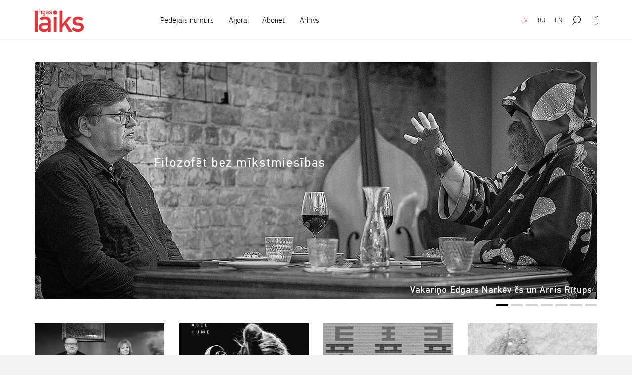

--- FILE ---
content_type: text/html; charset=UTF-8
request_url: https://www.rigaslaiks.lv/
body_size: 4852
content:
<!DOCTYPE html>
<html lang="lv">
<head>
    <meta charset="utf-8">
    <meta http-equiv="X-UA-Compatible" content="IE=edge">
    <meta name="viewport" content="width=device-width, initial-scale=1.0, maximum-scale=1.0, user-scalable=no">
    <title>Rīgas Laiks</title>
  <meta name="description" content="Rīgas Laiks ir neatkarīgs žurnāls, kurš iznāk reizi mēnesī kopš 1993. gada. Publicē rakstus, intervijas un domas par filozofiju un kultūru." />
    <meta name="SKYPE_TOOLBAR" content="SKYPE_TOOLBAR_PARSER_COMPATIBLE" />
    <link rel="stylesheet" href="/css/compiled.min.css?1609252173" />
    <meta property="og:title" content="Rīgas Laiks" />
    <meta name="twitter:card" content="summary_large_image">
    <meta name="twitter:title" content="Rīgas Laiks" />
    <meta property="og:description" content="Rīgas Laiks ir neatkarīgs žurnāls, kurš iznāk reizi mēnesī kopš 1993. gada. Publicē rakstus, intervijas un domas par filozofiju un kultūru." />
    <meta name="twitter:description" content="Rīgas Laiks ir neatkarīgs žurnāls, kurš iznāk reizi mēnesī kopš 1993. gada. Publicē rakstus, intervijas un domas par filozofiju un kultūru." />
  <meta property="og:image" content="https://www.rigaslaiks.lv/cache/images/4078572935/585cf474cb2b0_643093864.png" />
  <meta property="og:image:width" content="1200" />
  <meta property="og:image:height" content="630" />
  <meta name="twitter:image" content="https://www.rigaslaiks.lv/cache/images/4078572935/585cf474cb2b0_643093864.png" />
    <meta name="twitter:site" content="@RigasLaiks" />
    <meta property="og:url" content="https://www.rigaslaiks.lv/" />
    <meta name="twitter:url" content="https://www.rigaslaiks.lv/" />
            <!--[if lt IE 9]>
    <script src="https://cdnjs.cloudflare.com/ajax/libs/html5shiv/3.7.3/html5shiv.min.js"></script>
    <script src="https://cdnjs.cloudflare.com/ajax/libs/respond.js/1.4.2/respond.min.js"></script>
    <![endif]-->

    <link href="https://fonts.googleapis.com/css?family=Tinos:400,700,400italic,700italic&subset=cyrillic-ext,latin-ext,latin,greek-ext" rel="stylesheet">
    <link rel="icon" type="image/png" href="/favicon.png">
</head>

<body>

<div class="navbar navbar-default" id="navbar-main">
    <div class="container">
        <div class="navbar-header">
            <button class="hamburger hamburger--spin collapsed" type="button" data-toggle="collapse" data-target="#main-navbar-collapse" aria-expanded="false">
            <span class="hamburger-box">
                <span class="hamburger-inner"></span>
            </span>
            </button>
            <a class="navbar-brand" href="/">
                <h1>                <img src="/img/rigas-laiks-lv.svg" alt="Rīgas laiks" class="svg">
                </h1>            </a>
        </div>

        <ul class="nav navbar-nav navbar-right navbar-persistent">
            <li class="active"><a href="https://www.rigaslaiks.lv/" class="nojump">LV</a></li><li><a href="https://ru.rigaslaiks.art/" class="nojump">RU</a></li><li><a href="https://www.rigaslaiks.com/" class="nojump">EN</a></li>            <div class="clearfix visible-xs"></div>
                            <li class="nav-icon">
                    <a href="" class="nojump btn-open-navbar" data-target=".navbar-search"  title="Meklēšana">
                        <i class="icon-zoom"></i>
                    </a>
                </li>
                            <li class="nav-icon" style="display:none" title="Saglabātie raksti">
                <a href="/saglabatie-raksti" class="nojump">
                    <i class="icon-time"><i class="added-cnt">0</i></i>
                </a>
            </li>
                            <li class="nav-icon">
                    <a href="" class="nojump btn-open-navbar" data-target=".navbar-login" title="Pieslēgties">
                        <i class="icon-login-outline"></i>
                    </a>
                </li>
                    </ul>

        <div class="clearfix visible-xs"></div>

        <div class="collapse navbar-collapse" id="main-navbar-collapse">
            <ul class="nav navbar-nav navbar-left">
                <li><a href="/zurnals/decembris-2024"><span>Pēdējais numurs</span></a></li>                <li  class="has-children item-1"><a href="/agora" title="Agora"  ><span>Agora</span></a></li><li  class="item-2"><a href="/abonet" title="Abonēt"  ><span>Abonēt</span></a></li><li  class="item-3"><a href="/arhivs" title="Arhīvs"  ><span>Arhīvs</span></a></li>            </ul>
        </div>

            </div>
</div>

<div class="navbar-search navbar-overlay">
    <div class="container">
        <div class="row">
            <div class="col-md-6">

            </div>
            <div class="col-md-12">
                <form class="inner" action="/meklesanas-rezultati">
                    <div class="input-group input-group-lg">
                        <input type="search"
                               placeholder="Atslēgvārdi"
                               class="form-control"
                               name="q"
                               value=""
                        >
                        <span class="input-group-btn">
                    <button type="submit" class="btn btn-primary">Meklēt</button>
                </span>
                    </div>
                </form>
            </div>
        </div>
    </div>
</div>

    <div class="navbar-login navbar-overlay">
        <div class="container">
            <div class="inner">
                <div class="row">
                    <div class="col-sm-8 col-md-7">

                        <form action="" method="post" class="navbar-profile-form" id="navbar-profile-form-authorize">
                            <div class="subtitle"><h3>Reģistrētiem lietotājiem</h3></div>
                            <div class="row">
                                <div class="col-sm-6">
                                    <div class="form-group">
                                        <label for="">E-pasts:</label>
                                        <input type="email" class="form-control" name="login_mail">
                                    </div>
                                </div>
                                <div class="col-sm-6">
                                    <div class="form-group">
                                        <label for="">Parole:</label>
                                        <input type="password" class="form-control" name="login_password">
                                    </div>
                                </div>
                            </div>

                            <div class="row">
                                <div class="col-xs-6">
                                    <div class="text-left">
                                        <a href="" class="btn btn-link navbar-profile-switch" data-value="recover">
                                            Aizmirsi savu paroli?                                        </a>
                                    </div>
                                </div>
                                <div class="col-xs-6">
                                    <div class="form-group text-right">
                                        <button type="submit" class="btn btn-primary">Pieslēgties</button>
                                    </div>
                                </div>
                            </div>

                            <div class="hr-text"><span>vai ar kādu no sociālajiem tīkliem</span></div>
                            <div class="row">
                                <div class="col-xs-6">
                                    <a href="?login=facebook" class="btn btn-block btn-facebook"><i class="icon-facebook"></i> <span class="visible-xs">Facebook</span><span class="hidden-xs">Autorizēties ar Facebook</span></a>
                                </div>
                                <div class="col-xs-6">
                                    <a href="?login=twitter" class="btn btn-block btn-twitter"><i class="icon-twitter"></i> <span class="visible-xs">Twitter</span><span class="hidden-xs">Autorizēties ar Twitter</span></a>
                                </div>
                            </div>

                            <input type="hidden" name="token" value="513364eabf0dc255f68d66b08f6aa3210e9afc69" />
                            <input type="hidden" name="action" value="login" />
                            <input type="hidden" name="subaction" value="login" />
                        </form>

                        <form action="" method="post" class="navbar-profile-form" id="navbar-profile-form-recover" style="display: none">
                            <div class="subtitle"><h3>Paroles atjaunošana</h3></div>
                                <div class="form-group">
        <label for="recover_email_57085" class="control-label">E-pasts:</label>
        <div class="">
            <input type="email"
                   class="form-control"
                   id="recover_email_57085"
                   name="recover_email"
                   value=""
                   required                               >
        </div>
    </div>
                                <div class="row">
                                <div class="col-xs-6">
                                    <div class="text-left">
                                        <a href="" class="btn btn-link navbar-profile-switch" data-value="authorize">
                                            Atgriezties                                        </a>
                                    </div>
                                </div>
                                <div class="col-xs-6">
                                    <div class="form-group text-right">
                                        <button type="submit" class="btn btn-primary">Saņemt paroli</button>
                                    </div>
                                </div>
                            </div>
                            <input type="hidden" name="token" value="513364eabf0dc255f68d66b08f6aa3210e9afc69" />
                            <input type="hidden" name="action" value="recover" />
                            <input type="hidden" name="subaction" value="recover" />
                        </form>
                    </div>

                    <div class="col-sm-1 hidden-sm hidden-xs"></div>

                    <div class="col-sm-4">
                        <br class="visible-xs"/>
                        <br class="visible-xs"/>
                        <div class="subtitle"><h3>Jauniem lietotājiem</h3></div>
                        <div class="article-content">
                            <p>Reģistrējieties, lai lasītu žurnāla digitālo versiju, kā arī redzētu savu abonēšanas periodu un ērti abonētu Rīgas Laiku tiešsaistē.</p>
                        </div>
                        <a href="/mans-konts/registracija" class="btn btn-primary">Reģistrēties</a>
                    </div>
                </div>
            </div>
        </div>
    </div>

<div class="printonly print-logo">
    <a href="/"><img src="/img/rigas-laiks-lv.svg" alt="Rīgas laiks"></a>
</div>

<div class="main">
    <div class="container">
    <div class="section">
                <div id="carousel" class="carousel slide" data-ride="carousel">
            <ol class="carousel-indicators">
                                    <li data-target="#carousel" data-slide-to="0" class="active"></li>
                                        <li data-target="#carousel" data-slide-to="1" ></li>
                                        <li data-target="#carousel" data-slide-to="2" ></li>
                                        <li data-target="#carousel" data-slide-to="3" ></li>
                                        <li data-target="#carousel" data-slide-to="4" ></li>
                                        <li data-target="#carousel" data-slide-to="5" ></li>
                                        <li data-target="#carousel" data-slide-to="6" ></li>
                                </ol>
            <div class="carousel-inner">
                                    <a href="https://www.rigaslaiks.lv/zurnals/sarunas/filozofet-bez-mikstmiesibas-21883" class="item active">
                        <img src="/cache/images/532963193/678cd835cc6d6_2896405758.jpg"
                             srcset="/cache/images/532963193/678cd835cc6d6_3859268266.jpg 600w, /cache/images/532963193/678cd835cc6d6_3343593503.jpg 940w, /cache/images/532963193/678cd835cc6d6_2896405758.jpg 1140w"
                             sizes="(max-width: 480px) 100vw, (max-width: 992px) 720px, (max-width: 1200px) 940px, 1140px"
                             alt="Filozofēt bez mīkstmiesības"
                        >
                    </a>
                                        <a href="https://www.rigaslaiks.lv/zurnals/sarunas/man-jaiet-fotografet-karu-21856" class="item ">
                        <img src="/cache/images/1536880325/6734e198239b3_4017064149.jpg"
                             srcset="/cache/images/1536880325/6734e198239b3_2781605505.jpg 600w, /cache/images/1536880325/6734e198239b3_2223447092.jpg 940w, /cache/images/1536880325/6734e198239b3_4017064149.jpg 1140w"
                             sizes="(max-width: 480px) 100vw, (max-width: 992px) 720px, (max-width: 1200px) 940px, 1140px"
                             alt="Man jāiet fotografēt karu"
                        >
                    </a>
                                        <a href="https://www.rigaslaiks.lv/zurnals/sarunas/dzeja-proza-avangards-21826" class="item ">
                        <img src="/cache/images/4104605865/670d443d9f6b4_1159489102.jpg"
                             srcset="/cache/images/4104605865/670d443d9f6b4_263716890.jpg 600w, /cache/images/4104605865/670d443d9f6b4_787804847.jpg 940w, /cache/images/4104605865/670d443d9f6b4_1159489102.jpg 1140w"
                             sizes="(max-width: 480px) 100vw, (max-width: 992px) 720px, (max-width: 1200px) 940px, 1140px"
                             alt="Dzeja! Proza! Avangards!"
                        >
                    </a>
                                        <a href="https://www.rigaslaiks.lv/zurnals/sarunas/ka-saukt-musas-viru-musas-partneris-21765" class="item ">
                        <img src="/cache/images/3672290489/66bbc06e013c2_2817053079.jpg"
                             srcset="/cache/images/3672290489/66bbc06e013c2_3981227971.jpg 600w, /cache/images/3672290489/66bbc06e013c2_3422569846.jpg 940w, /cache/images/3672290489/66bbc06e013c2_2817053079.jpg 1140w"
                             sizes="(max-width: 480px) 100vw, (max-width: 992px) 720px, (max-width: 1200px) 940px, 1140px"
                             alt="Kā saukt mušas vīru? Mušas partneris?"
                        >
                    </a>
                                        <a href="https://www.rigaslaiks.lv/zurnals/sarunas/aci-audzina-realitate-kura-tu-dzivo-21744" class="item ">
                        <img src="/cache/images/1339386789/669423cce99da_3679769166.jpg"
                             srcset="/cache/images/1339386789/669423cce99da_2448471066.jpg 600w, /cache/images/1339386789/669423cce99da_2965128879.jpg 940w, /cache/images/1339386789/669423cce99da_3679769166.jpg 1140w"
                             sizes="(max-width: 480px) 100vw, (max-width: 992px) 720px, (max-width: 1200px) 940px, 1140px"
                             alt="Aci audzina realitāte, kurā tu dzīvo"
                        >
                    </a>
                                        <a href="https://www.rigaslaiks.lv/zurnals/sarunas/manas-rokas-ir-asinis-21475" class="item ">
                        <img src="/cache/images/2010136916/654a53c8a3f21_1831090892.jpg"
                             srcset="/cache/images/2010136916/654a53c8a3f21_662723736.jpg 600w, /cache/images/2010136916/654a53c8a3f21_114077229.jpg 940w, /cache/images/2010136916/654a53c8a3f21_1831090892.jpg 1140w"
                             sizes="(max-width: 480px) 100vw, (max-width: 992px) 720px, (max-width: 1200px) 940px, 1140px"
                             alt="Manas rokas ir asinīs"
                        >
                    </a>
                                        <a href="https://www.rigaslaiks.lv/zurnals/raksti/zaporizjas-kozaku-atbilde-turku-sultanam-ap-1675-gadu-20894" class="item ">
                        <img src="/cache/images/3949517693/62260981d90d9_2032199375.jpg"
                             srcset="/cache/images/3949517693/62260981d90d9_864321691.jpg 600w, /cache/images/3949517693/62260981d90d9_315126318.jpg 940w, /cache/images/3949517693/62260981d90d9_2032199375.jpg 1140w"
                             sizes="(max-width: 480px) 100vw, (max-width: 992px) 720px, (max-width: 1200px) 940px, 1140px"
                             alt="Zaporižjas kozaku atbilde turku sultānam, ap 1675. gadu"
                        >
                    </a>
                                </div>
        </div>
    </div>
</div>


<br />
<div class="container">
        <div class="row">
        <div class="col-sm-4 col-md-3"><a href="/zurnals/sarunas/vejam-lidzi-laikam-21878" class="news-list-item" title="Vējam līdzi laikam">
    <img src="/cache/images/146754362/vejam-lidzi-laikam_3333361750.jpg" alt="Vējam līdzi laikam" class="img-responsive">
    <strong>Vējam līdzi laikam</strong>
    <span class="author">Vakariņo ilggadējie Rīgas Laika redaktori Ilmārs Šlāpins, Ieva Lešinska, Uldis Tīrons un Inese Zandere</span>
</a></div><div class="col-sm-4 col-md-3"><a href="/agora/rl-klausas/anja-lechner-bach-abel-hume-21870" class="news-list-item" title="Anja Lechner &quot;BACH / ABEL / HUME&quot;">
    <img src="/cache/images/1536880325/anja-lechner-bach-abel-hume_39928592.jpg" alt="Anja Lechner &quot;BACH / ABEL / HUME&quot;" class="img-responsive">
    <strong>Anja Lechner &quot;BACH / ABEL / HUME&quot;</strong>
    <span class="author">Ilmārs Šlāpins</span>
</a></div><div class="col-sm-4 col-md-3"><a href="/agora/rl-skatas/universala-valoda-2024-21866" class="news-list-item" title="Universāla valoda, 2024">
    <img src="/cache/images/1536880325/universala-valoda-2024_3016568808.jpg" alt="Universāla valoda, 2024" class="img-responsive">
    <strong>Universāla valoda, 2024</strong>
    <span class="author">Dāvis Sīmanis</span>
</a></div><div class="col-xs-12 hidden-md hidden-lg"></div><div class="col-sm-4 col-md-3"><a href="/agora/rl-lasa/gunta-snipke-ka-21861" class="news-list-item" title="Gunta Šnipke &quot;Kā&quot;">
    <img src="/cache/images/1536880325/gunta-snipke-ka_2026047162.jpg" alt="Gunta Šnipke &quot;Kā&quot;" class="img-responsive">
    <strong>Gunta Šnipke &quot;Kā&quot;</strong>
    <span class="author">Inese Zandere</span>
</a></div><div class="col-xs-12 hidden-sm"></div><div class="col-sm-4 col-md-3"><a href="/zurnals/raksti/mes-esam-tas-dziedosais-ciemats-21848" class="news-list-item" title="Mēs esam tas dziedošais ciemats">
    <img src="/cache/images/1536880325/mes-esam-tas-dziedosais-ciemats_4190179476.jpg" alt="Mēs esam tas dziedošais ciemats" class="img-responsive">
    <strong>Mēs esam tas dziedošais ciemats</strong>
    <span class="author"> Justīne Vernera</span>
</a></div><div class="col-sm-4 col-md-3"><a href="/agora/rl-klausas/laurie-anderson-amelia-21838" class="news-list-item" title="Laurie Anderson &quot;Amelia&quot;">
    <img src="/cache/images/4104605865/laurie-anderson-amelia_900203230.jpg" alt="Laurie Anderson &quot;Amelia&quot;" class="img-responsive">
    <strong>Laurie Anderson &quot;Amelia&quot;</strong>
    <span class="author">Ilmārs Šlāpins</span>
</a></div><div class="col-xs-12 hidden-md hidden-lg"></div><div class="col-sm-4 col-md-3"><a href="/agora/rl-skatas/skersiela-1988-21834" class="news-list-item" title="Šķērsiela, 1988">
    <img src="/cache/images/4104605865/skersiela-1988_3172902888.jpg" alt="Šķērsiela, 1988" class="img-responsive">
    <strong>Šķērsiela, 1988</strong>
    <span class="author">Daniela Zacmane</span>
</a></div><div class="col-sm-4 col-md-3"><a href="/agora/rl-lasa/manas-dzives-atminas-no-1843-dzivibas-gada-21831" class="news-list-item" title="Manas dzīves atmiņas no 1843. dzīvības gada">
    <img src="/cache/images/4104605865/manas-dzives-atminas-no-1843-dzivibas-gada_835276888.jpg" alt="Manas dzīves atmiņas no 1843. dzīvības gada" class="img-responsive">
    <strong>Manas dzīves atmiņas no 1843. dzīvības gada</strong>
    <span class="author">Inese Zandere</span>
</a></div><div class="col-xs-12 hidden-sm"></div><div class="col-sm-4 col-md-3"><a href="/zurnals/sarunas/brauksim-ar-ormani-21825" class="news-list-item" title="Brauksim ar ormani">
    <img src="/cache/images/4104605865/brauksim-ar-ormani_4204700741.jpg" alt="Brauksim ar ormani" class="img-responsive">
    <strong>Brauksim ar ormani</strong>
    <span class="author">Ar dzejnieku Eināru Pelšu sarunājas Svens Kuzmins</span>
</a></div><div class="col-xs-12 hidden-md hidden-lg"></div><div class="col-sm-4 col-md-3"><a href="/agora/rl-klausas/a-moving-sound-ethel-the-wheel-of-life-21812" class="news-list-item" title="A Moving Sound &amp; ETHEL &quot;The Wheel of Life&quot;">
    <img src="/cache/images/4104605865/a-moving-sound-ethel-the-wheel-of-life_882617874.jpg" alt="A Moving Sound &amp; ETHEL &quot;The Wheel of Life&quot;" class="img-responsive">
    <strong>A Moving Sound &amp; ETHEL &quot;The Wheel of Life&quot;</strong>
    <span class="author">Ilmārs Šlāpins</span>
</a></div><div class="col-sm-4 col-md-3"><a href="/agora/rl-skatas/makona-ena-2013-21808" class="news-list-item" title="Mākoņa ēna, 2013">
    <img src="/cache/images/113603423/makona-ena-2013_1433181290.jpg" alt="Mākoņa ēna, 2013" class="img-responsive">
    <strong>Mākoņa ēna, 2013</strong>
    <span class="author">Mārcis Ošiņš</span>
</a></div><div class="col-sm-4 col-md-3"><a href="/agora/rl-lasa/dilstosais-medus-meness-21805" class="news-list-item" title="Dilstošais medus mēness">
    <img src="/cache/images/113603423/dilstosais-medus-meness_2575815508.jpg" alt="Dilstošais medus mēness" class="img-responsive">
    <strong>Dilstošais medus mēness</strong>
    <span class="author">Ilmārs Šlāpins</span>
</a></div><div class="col-xs-12 hidden-sm"></div><div class="col-xs-12 hidden-md hidden-lg"></div>    </div>
    </div></div>

<div class="footer">
    <div class="container">
        <div class="inner">
            <div class="row">
                <div class="col-md-6">
                    <div class="address"><span>SIA "Rīgas Laiks", Zaļā iela 5-1, Rīga, LV-1010 <br />T. 67287922| <a href="#" class="email nospam" title="lv rigaslaiks pasts"></a></span></div>
                </div>
                <div class="col-md-6">
                    <div class="links">
                        <ul>
                            <li  class="item-1"><a href="https://www.facebook.com/RigasLaiks" title="Facebook" target="_blank" ><span>Facebook</span></a></li><li  class="item-2"><a href="https://twitter.com/RigasLaiks" title="Twitter" target="_blank" ><span>Twitter</span></a></li><li  class="item-3"><a href="https://www.instagram.com/rigaslaika/?hl=en" title="Instagram" target="_blank" ><span>Instagram</span></a></li><li  class="item-4"><a href="/noteikumi" title="Noteikumi"  ><span>Noteikumi</span></a></li>                        </ul>
                    </div>
                </div>
            </div>
            <div class="copyright">All rights reserved to Rīgas Laiks</div>
        </div>
    </div>
</div>

<script type="text/javascript" src="/js/compiled.min.js?1674588815"></script>
</body>
</html>
